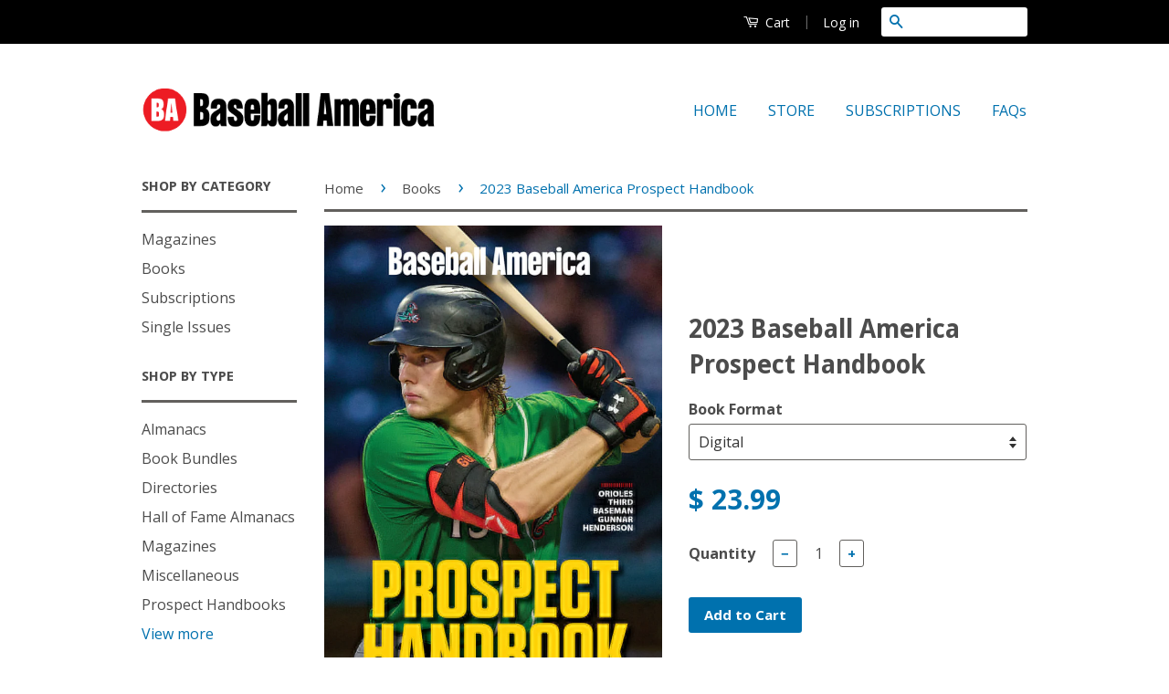

--- FILE ---
content_type: application/javascript; charset=utf-8
request_url: https://store.baseballamerica.com/collections/books/products/2023-baseball-america-prospect-handbook.json?callback=jQuery111002586111174075256_1768883645420&_=1768883645421
body_size: 1109
content:
/**/jQuery111002586111174075256_1768883645420({"product":{"id":7046010798140,"title":"2023 Baseball America Prospect Handbook","body_html":"\u003ch4 style=\"text-align: center;\"\u003e\u003cspan style=\"color: #ff2a00;\"\u003e\u003cstrong\u003eAVAILABLE NOW\u003cbr\u003e\u003c\/strong\u003e\u003c\/span\u003e\u003c\/h4\u003e\n\u003cdiv style=\"text-align: left;\"\u003e\u003c\/div\u003e\n\u003cdiv style=\"text-align: left;\"\u003eWe rank the top 30 prospects in each organization and provide expert-level scouting reports on 900 prospects across all of baseball.  With over 500 pages this book is a must have guide for those in the industry, super fans and a great gift for baseball fans across the globe.  The Prospect Handbook is a helpful reference tool for call-ups and trades throughout the year. \u003c\/div\u003e\n\u003cdiv style=\"text-align: left;\"\u003e\u003c\/div\u003e\n\u003cdiv style=\"text-align: left;\"\u003e\u003c\/div\u003e\n\u003cdiv style=\"text-align: left;\"\u003e\n\u003cp\u003eWe will be offering a digital version of the Prospect Handbook early through a PDF to anyone who purchases a printed copy of the book through Baseball America directly.\u003c\/p\u003e\n\u003cp\u003eWe will also have a digital only version available for purchase.  The digital version is expected to be available late January.\u003c\/p\u003e\n\u003c\/div\u003e\n\u003cdiv style=\"text-align: left;\"\u003e\u003c\/div\u003e\n\u003cp\u003e \u003c\/p\u003e","vendor":"Baseball America","product_type":"Prospect Handbooks","created_at":"2022-10-06T14:43:35-04:00","handle":"2023-baseball-america-prospect-handbook","updated_at":"2026-01-19T23:34:07-05:00","published_at":"2022-10-06T15:08:33-04:00","template_suffix":"","published_scope":"web","tags":"prospect handbook, prospects, rankings, scouting reports","variants":[{"id":40447996559420,"product_id":7046010798140,"title":"Paperback","price":"39.95","sku":"BBABKPHP0002300","position":1,"inventory_policy":"deny","compare_at_price":"","fulfillment_service":"manual","inventory_management":"shopify","option1":"Paperback","option2":null,"option3":null,"created_at":"2022-10-13T14:32:43-04:00","updated_at":"2026-01-19T23:34:07-05:00","taxable":true,"barcode":"","grams":794,"image_id":null,"weight":1.75,"weight_unit":"lb","inventory_quantity":0,"old_inventory_quantity":0,"requires_shipping":true,"price_currency":"USD","compare_at_price_currency":""},{"id":40447996592188,"product_id":7046010798140,"title":"Digital","price":"23.99","sku":"BBABKPHD0002301","position":2,"inventory_policy":"continue","compare_at_price":"","fulfillment_service":"manual","inventory_management":"shopify","option1":"Digital","option2":null,"option3":null,"created_at":"2022-10-13T14:32:43-04:00","updated_at":"2026-01-19T23:34:07-05:00","taxable":true,"barcode":"","grams":794,"image_id":null,"weight":1.75,"weight_unit":"lb","inventory_quantity":-620,"old_inventory_quantity":-620,"requires_shipping":false,"price_currency":"USD","compare_at_price_currency":""}],"options":[{"id":9027430973500,"product_id":7046010798140,"name":"Book Format","position":1,"values":["Paperback","Digital"]}],"images":[{"id":31403648712764,"product_id":7046010798140,"position":1,"created_at":"2022-10-06T15:02:01-04:00","updated_at":"2022-10-06T15:02:02-04:00","alt":null,"width":1208,"height":1812,"src":"https:\/\/cdn.shopify.com\/s\/files\/1\/0948\/8106\/products\/BA-2023-Prospect-Handbook.jpg?v=1665082922","variant_ids":[]}],"image":{"id":31403648712764,"product_id":7046010798140,"position":1,"created_at":"2022-10-06T15:02:01-04:00","updated_at":"2022-10-06T15:02:02-04:00","alt":null,"width":1208,"height":1812,"src":"https:\/\/cdn.shopify.com\/s\/files\/1\/0948\/8106\/products\/BA-2023-Prospect-Handbook.jpg?v=1665082922","variant_ids":[]}}})

--- FILE ---
content_type: text/plain; charset=utf-8
request_url: https://productoptions.w3apps.co/api/imagecustomizer?productID=7046010798140&shopName=baseballamerica&callback=jQuery111002586111174075256_1768883645420&_=1768883645422
body_size: -38
content:
jQuery111002586111174075256_1768883645420("{}")